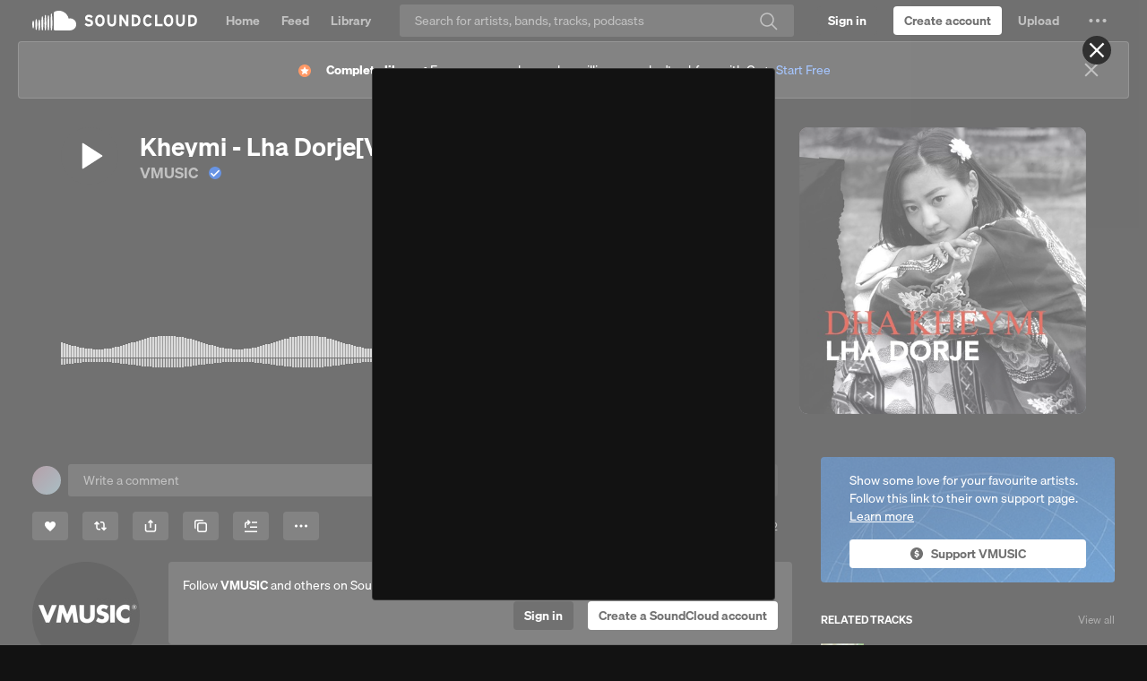

--- FILE ---
content_type: text/html; charset=utf-8
request_url: https://www.google.com/recaptcha/api2/aframe
body_size: 266
content:
<!DOCTYPE HTML><html><head><meta http-equiv="content-type" content="text/html; charset=UTF-8"></head><body><script nonce="7wzpbXyNKvg9Q8wte-yd-Q">/** Anti-fraud and anti-abuse applications only. See google.com/recaptcha */ try{var clients={'sodar':'https://pagead2.googlesyndication.com/pagead/sodar?'};window.addEventListener("message",function(a){try{if(a.source===window.parent){var b=JSON.parse(a.data);var c=clients[b['id']];if(c){var d=document.createElement('img');d.src=c+b['params']+'&rc='+(localStorage.getItem("rc::a")?sessionStorage.getItem("rc::b"):"");window.document.body.appendChild(d);sessionStorage.setItem("rc::e",parseInt(sessionStorage.getItem("rc::e")||0)+1);localStorage.setItem("rc::h",'1766902207192');}}}catch(b){}});window.parent.postMessage("_grecaptcha_ready", "*");}catch(b){}</script></body></html>